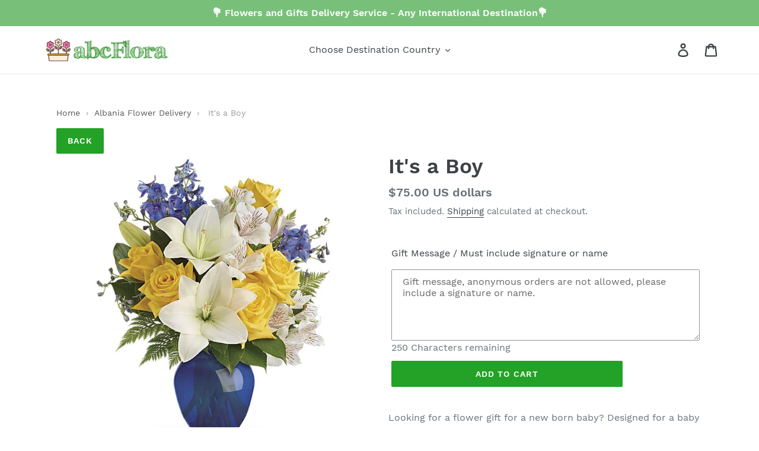

--- FILE ---
content_type: text/javascript; charset=utf-8
request_url: https://abcflora.com/products/its-a-boy-albania.js
body_size: 8
content:
{"id":4329578430557,"title":"It's a Boy","handle":"its-a-boy-albania","description":"\u003cp\u003eLooking for a flower gift for a new born baby? Designed for a baby boy arrival this arrangement will help you share the moment of happiness and joy with the family. Professional florist will pick the freshest flowers. We deliver flowers in Albania countrywide. You can add extra gift to go with the flowers like a cuddly teddy bear or a chocolates box.\u003c\/p\u003e\n\u003ch6\u003e\u003cspan\u003e* The vase is not included in the price when you buy a bouquet, you can add one if you want.\u003c\/span\u003e\u003c\/h6\u003e\u003c!--amp.product-description.start--\u003cp\u003eLooking for a flower gift for a new born baby? Designed for a baby boy arrival this arrangement will help you share the moment of happiness and joy with the family. Professional florist will pick the freshest flowers. We deliver flowers in Albania countrywide. You can add extra gift to go with the flowers like a cuddly teddy bear or a chocolates box.\u003c\/p\u003e\n\u003ch6\u003e\u003cspan\u003e*\u0026nbsp;The vase is not included in the price when you buy a bouquet, you can add one if you want.\u003c\/span\u003e\u003c\/h6\u003e--amp.product-description.end--\u003e","published_at":"2019-10-29T15:01:46-03:00","created_at":"2019-10-29T15:31:34-03:00","vendor":"abcFlora.com","type":"","tags":["Albania"],"price":7500,"price_min":7500,"price_max":7500,"available":true,"price_varies":false,"compare_at_price":null,"compare_at_price_min":0,"compare_at_price_max":0,"compare_at_price_varies":false,"variants":[{"id":31062697214045,"title":"Default Title","option1":"Default Title","option2":null,"option3":null,"sku":"","requires_shipping":true,"taxable":false,"featured_image":null,"available":true,"name":"It's a Boy","public_title":null,"options":["Default Title"],"price":7500,"weight":0,"compare_at_price":null,"inventory_management":null,"barcode":"","requires_selling_plan":false,"selling_plan_allocations":[]}],"images":["\/\/cdn.shopify.com\/s\/files\/1\/0047\/3146\/9917\/products\/its-a-boy-953137.jpg?v=1627473808"],"featured_image":"\/\/cdn.shopify.com\/s\/files\/1\/0047\/3146\/9917\/products\/its-a-boy-953137.jpg?v=1627473808","options":[{"name":"Title","position":1,"values":["Default Title"]}],"url":"\/products\/its-a-boy-albania","media":[{"alt":"It's a Boy - abcFlora.com","id":22613209710756,"position":1,"preview_image":{"aspect_ratio":0.8,"height":1000,"width":800,"src":"https:\/\/cdn.shopify.com\/s\/files\/1\/0047\/3146\/9917\/products\/its-a-boy-953137.jpg?v=1627473808"},"aspect_ratio":0.8,"height":1000,"media_type":"image","src":"https:\/\/cdn.shopify.com\/s\/files\/1\/0047\/3146\/9917\/products\/its-a-boy-953137.jpg?v=1627473808","width":800}],"requires_selling_plan":false,"selling_plan_groups":[]}